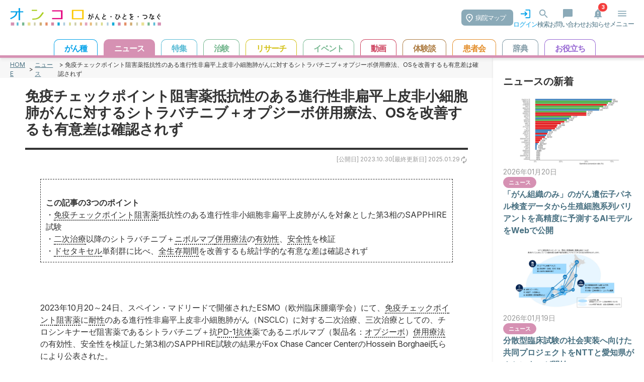

--- FILE ---
content_type: image/svg+xml
request_url: https://oncolo.jp/_nuxt/img/reload_grey.d5a55c9.svg
body_size: 606
content:
<svg width="16" height="16" viewBox="0 0 16 16" fill="none" xmlns="http://www.w3.org/2000/svg">
<mask id="mask0_1153_25377" style="mask-type:alpha" maskUnits="userSpaceOnUse" x="0" y="0" width="16" height="16">
<rect width="16" height="16" fill="#D9D9D9"/>
</mask>
<g mask="url(#mask0_1153_25377)">
<path d="M3.39935 10.7001C3.1549 10.2779 2.97157 9.84453 2.84935 9.40008C2.72713 8.95564 2.66602 8.50008 2.66602 8.03341C2.66602 6.54453 3.18268 5.27786 4.21602 4.23341C5.24935 3.18897 6.51046 2.66675 7.99935 2.66675H8.11602L7.04935 1.60008L7.98268 0.666748L10.6493 3.33341L7.98268 6.00008L7.04935 5.06675L8.11602 4.00008H7.99935C6.88824 4.00008 5.94379 4.39175 5.16602 5.17508C4.38824 5.95841 3.99935 6.91119 3.99935 8.03341C3.99935 8.3223 4.03268 8.60564 4.09935 8.88341C4.16602 9.16119 4.26602 9.43341 4.39935 9.70008L3.39935 10.7001ZM8.01602 15.3334L5.34935 12.6667L8.01602 10.0001L8.94935 10.9334L7.88268 12.0001H7.99935C9.11046 12.0001 10.0549 11.6084 10.8327 10.8251C11.6105 10.0417 11.9993 9.08897 11.9993 7.96675C11.9993 7.67786 11.966 7.39453 11.8993 7.11675C11.8327 6.83897 11.7327 6.56675 11.5993 6.30008L12.5993 5.30008C12.8438 5.7223 13.0271 6.15564 13.1493 6.60008C13.2716 7.04453 13.3327 7.50008 13.3327 7.96675C13.3327 9.45564 12.816 10.7223 11.7827 11.7667C10.7493 12.8112 9.48824 13.3334 7.99935 13.3334H7.88268L8.94935 14.4001L8.01602 15.3334Z" fill="#999999"/>
</g>
</svg>
